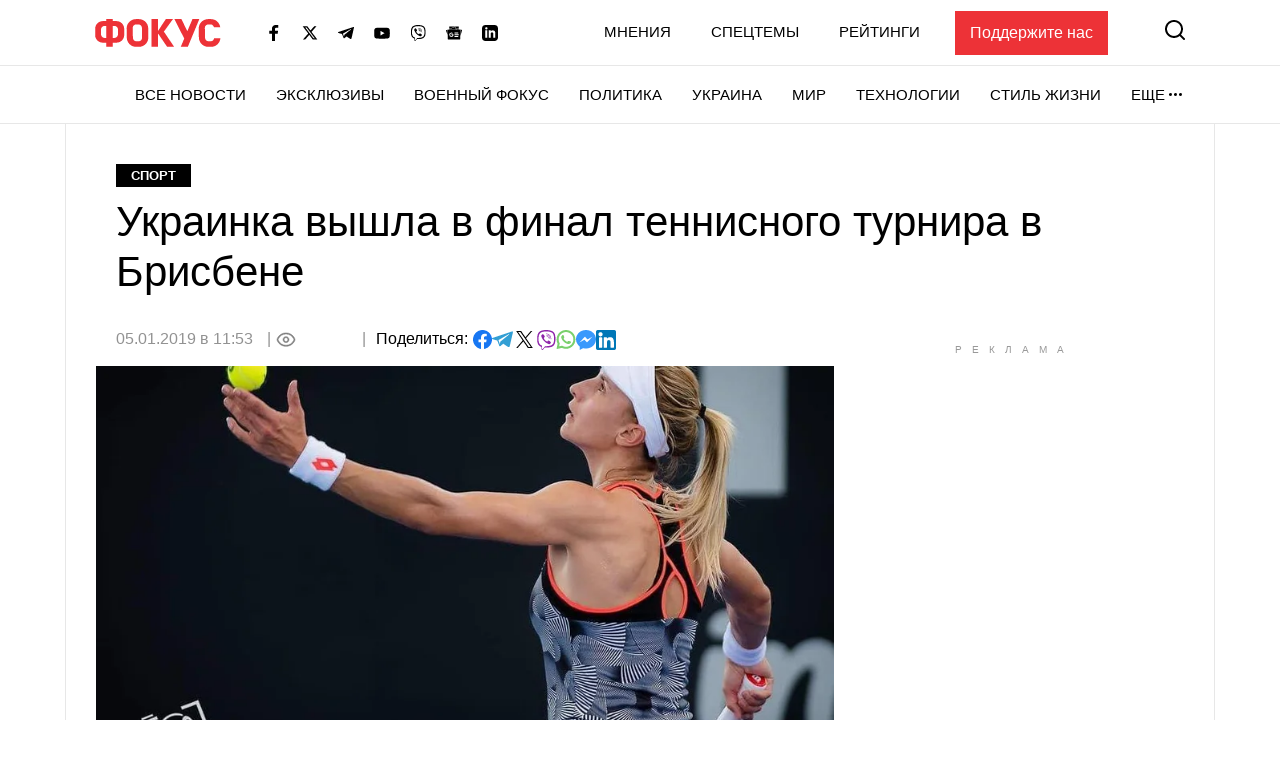

--- FILE ---
content_type: text/html; charset=utf-8
request_url: https://www.google.com/recaptcha/api2/aframe
body_size: 267
content:
<!DOCTYPE HTML><html><head><meta http-equiv="content-type" content="text/html; charset=UTF-8"></head><body><script nonce="Ke8GFNtJDCaTXkT_DlF6LA">/** Anti-fraud and anti-abuse applications only. See google.com/recaptcha */ try{var clients={'sodar':'https://pagead2.googlesyndication.com/pagead/sodar?'};window.addEventListener("message",function(a){try{if(a.source===window.parent){var b=JSON.parse(a.data);var c=clients[b['id']];if(c){var d=document.createElement('img');d.src=c+b['params']+'&rc='+(localStorage.getItem("rc::a")?sessionStorage.getItem("rc::b"):"");window.document.body.appendChild(d);sessionStorage.setItem("rc::e",parseInt(sessionStorage.getItem("rc::e")||0)+1);localStorage.setItem("rc::h",'1768805271162');}}}catch(b){}});window.parent.postMessage("_grecaptcha_ready", "*");}catch(b){}</script></body></html>

--- FILE ---
content_type: application/javascript; charset=utf-8
request_url: https://fundingchoicesmessages.google.com/f/AGSKWxXjIveA56pt8gHzZMOQdJG45fVqOFaYPSzkkYu59edFNIr5kLoMknRJCxG1oJbXlPPCp1MaelwBgmvNV4h6QKAtqVZIzfrI6Au4phA8YGxG15g4tQNBH1NGgKDHY3D0nRUYIiOeFIbIAHzj5A47jzHeOCuYZhp-pLJbZOF0KS5vustiT7ocuRoSmYl4/_/adcache./home_adv./side-ads-/nav-ad-/adnetwork_
body_size: -1289
content:
window['ee8cc18b-ad10-4347-b1fb-525a0962c9d9'] = true;